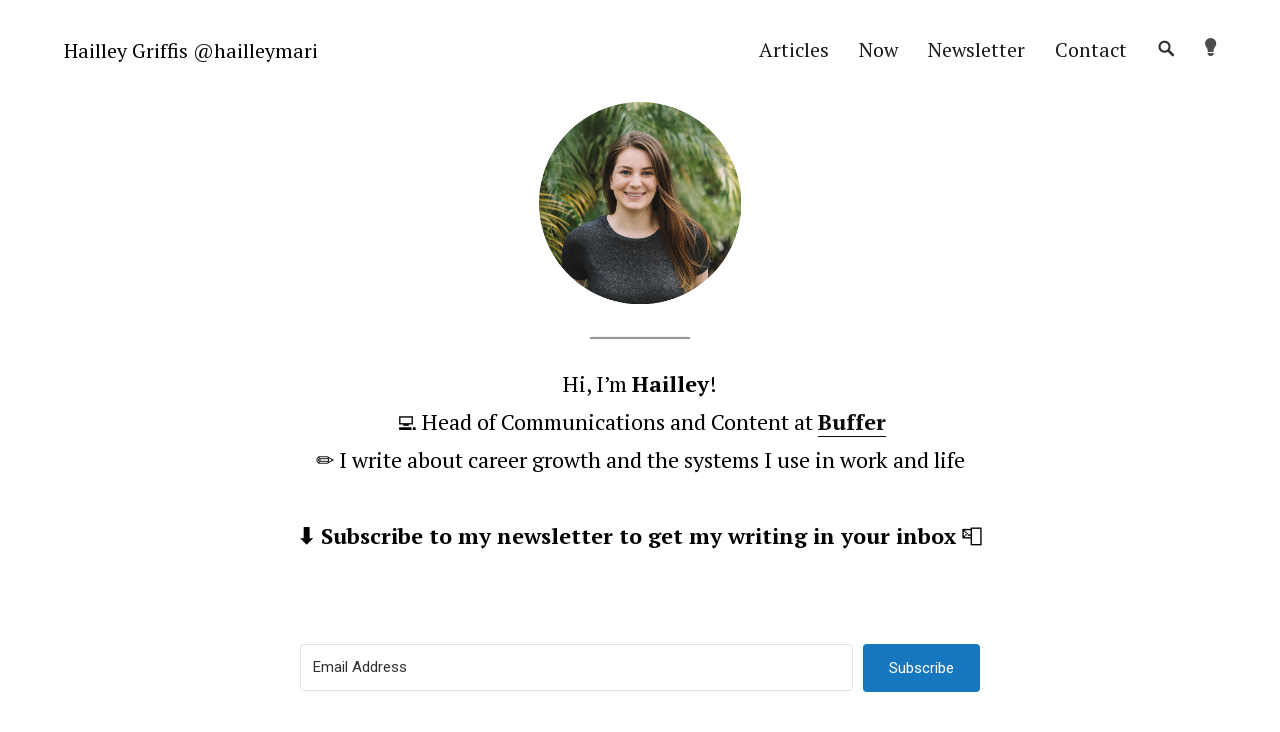

--- FILE ---
content_type: text/css
request_url: https://www.hailleygriffis.com/wp-content/themes/writings/assets/css/navigation.css?v=1.0&ver=6.9
body_size: 1104
content:
/**
 * Main Navigation Styles
 */

.dropdown-toggle:after,
.dropdown-toggle.toggled-on:after,
.main-navigation .menu-item-has-children > a:after {
	-moz-osx-font-smoothing: grayscale;
	-webkit-font-smoothing: antialiased;
	display: inline-block;
	font-family: "Genericons";
	font-size: 95%;
	font-style: normal;
	font-variant: normal;
	font-weight: normal;
	line-height: 1;
	speak: none;
	text-align: center;
	text-decoration: inherit;
	text-transform: none;
	vertical-align: top;
}

.site-header-menu.toggled-on,
.no-js .site-header-menu {
	display: block;
	margin-top: 1.5em;
}

.main-navigation {
	font-family: inherit;
}

.site-footer .main-navigation {
	margin-bottom: 1.75em;
}

.main-navigation ul {
	list-style: none;
	margin: 0;
	padding-left: 0;
}

.main-navigation li {
	position: relative;
}

.main-navigation a {
	color: #1a1a1a;
	display: block;
	line-height: 1.3125;
	outline-offset: -1px;
	padding: 0.84375em 0;
}

.main-navigation a,
.main-navigation a:hover {
    text-decoration: none;
}

.main-navigation a:hover,
.main-navigation a:focus {
	color: #000;
}

.main-navigation .current-menu-item > a,
.main-navigation .current-menu-ancestor > a {
	color: rgba( 0, 0, 0, 0.4 );
}

.main-navigation ul ul {
	display: none;
	margin-left: 0.875em;
}

.no-js .main-navigation ul ul {
	display: block;
}

.main-navigation ul .toggled-on {
	display: block;
}

.main-navigation .primary-menu {
	border-bottom: 1px solid #efefef;
}

.dropdown-toggle {
	background-color: transparent;
	border: 0;
	border-radius: 0;
	color: #1a1a1a;
	content: "";
	height: 49px;
	padding: 0;
	position: absolute;
	right: 0;
	text-transform: none;
	top: 0;
	width: 48px;
}

.dropdown-toggle:after {
	border: 0 solid #efefef;
	border-left-width: 1px;
	content: "\f431";
	left: 1px;
	position: relative;
	width: 48px;
}

.dropdown-toggle:hover,
.dropdown-toggle:focus {
	background-color: transparent;
	color: #000;
}

.dropdown-toggle:focus {
	outline: thin dotted;
	outline-offset: -1px;
}

.dropdown-toggle:focus:after {
	border-color: transparent;
}

.dropdown-toggle.toggled-on:after {
	content: "\f432";
}



/**
 * <= 909px
 */

@media screen and (max-width: 909px) {
	
	.menu-toggle {
		margin: 0 auto;
		display: block;
		font-size: 16px;
		font-size: 1.0rem;
		padding: 0 .5em;
	}

	.menu-toggle,
	button.menu-toggle:focus,
	button.menu-toggle:hover {
		background-color: #fff;
		border: 1px solid #eaeaea;
    	border-radius: 4px;
	}

	.menu-toggle.toggled-on,
	button.menu-toggle.toggled-on:focus,
	button.menu-toggle.toggled-on:hover {
		background-color: #000;
		border-color: #000;
	}
	
	.menu-toggle:after {
		cursor: pointer;
		font: normal 26px/1 'Genericons';
		line-height: 1.5em;
		display: inline-block;
		content: "\f419";
		color: #000;
	}

	.menu-toggle.toggled-on:after {
    	color: #fff;
	}
	
	button.dropdown-toggle,
	.dark-mode button:hover,
	.dark-mode .main-navigation ul ul li	{
		background-color: transparent;
	}
	
	.dark-mode .dropdown-toggle:after {
	    color: #efefef;
	}
	
	.night-btn,
	.main-navigation a.search-icon {
		padding: 0.6em 0.5em;
	}

	.main-navigation li {
		border-top: 1px solid rgba(222, 222, 222, 0.5);
	}

	.main-navigation {
    	border-bottom: 2px solid #000;
	}

}


/**
 * >= 910px
 */

@media screen and (min-width: 56.875em) {

	.main-navigation {
		margin: 0;
	}

	.main-navigation:last-child {
    	margin-right: -0.75em;
	}

	.main-navigation .primary-menu,
	.main-navigation .primary-menu > li {
		border: 0;
	}

	.main-navigation .primary-menu > li {
		float: left;
	}

	.main-navigation a {
		outline-offset: -8px;
		padding: 0.65625em 0.75em;
		white-space: nowrap;
	}

	.main-navigation li:hover > a,
	.main-navigation li.focus > a {
		color: #000;
	}

	.main-navigation ul ul {
		font-size: 16px;
		color: #fff;
		display: block;
		left: -999em;
		margin: 0;
		position: absolute;
		width: 200px;
		z-index: 99999;
	}

	.main-navigation ul ul ul {
		top: -1px;
	}

	.main-navigation ul ul ul:before,
	.main-navigation ul ul ul:after {
		border: 0;
	}

	.main-navigation ul ul li {
		background-color: #2c2c2c;
	}

	.main-navigation ul ul a {
		white-space: normal;
	}

	.main-navigation ul ul:before {
    	content: "";
    	position: absolute;
    	width: 0;
    	height: 0;
    	border-style: solid;
    	border-width: 0 8px 6px 8px;
    	border-color: transparent transparent #2c2c2c transparent;
    	bottom: 100%;
		left: 2em;
	}

	.main-navigation ul ul:after {
		border-color: #fff transparent;
		border-width: 0 8px 8px;
		right: 11px;
		top: -7px;
	}

	.main-navigation li:hover > ul,
	.main-navigation li.focus > ul {
		left: 0;
	}

	.main-navigation ul ul li:hover > ul,
	.main-navigation ul ul li.focus > ul {
		border-right: 1px solid rgba(255, 255, 255, 0.25);
		left: auto;
		right: 100%;
		top: 0;
	}

	.menu-toggle,
	.dropdown-toggle,
	.main-navigation ul .dropdown-toggle.toggled-on {
		display: none;
	}

	.main-navigation ul ul li > a {
	    color: #f2f2f2;
	}

	.main-navigation ul ul li:hover > a {
	    color: #fff;
	}

	.main-navigation .menu-item-has-children > a {
		margin: 0;
		padding-right: 1.85em;
	}

	.main-navigation .menu-item-has-children > a:after {
		content: "\f431";
		position: absolute;
		right: .65rem;
		top: 0.8125em;
	}

	.main-navigation ul ul .menu-item-has-children > a:after {
		right: 0.5625em;
		top: 0.75em;
		-webkit-transform: rotate(90deg);
		-moz-transform: rotate(90deg);
		-ms-transform: rotate(90deg);
		transform: rotate(90deg);
	}

	.main-navigation ul ul li.current-menu-ancestor > a,
	.main-navigation ul ul li.current-menu-item > a {
		color: rgba(255, 254, 254, 0.52);
	}
}